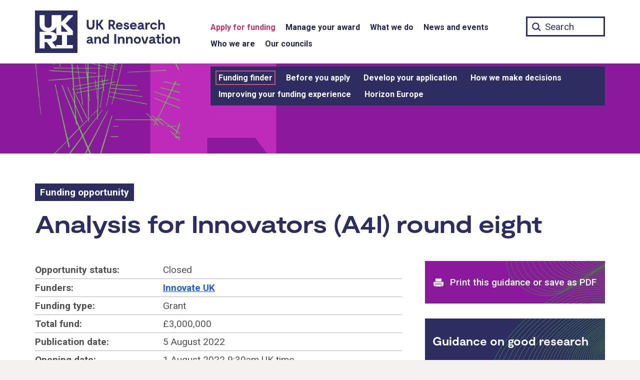

--- FILE ---
content_type: text/html; charset=UTF-8
request_url: https://www.ukri.org/opportunity/analysis-for-innovators-a4i-round-eight/
body_size: 13750
content:
<!DOCTYPE html>
<html class="govuk-template " lang="en-GB">
<head>
    <meta charset="utf-8">
    <meta name="viewport" content="width=device-width,initial-scale=1">
	
	    <title>Analysis for Innovators (A4I) round eight &#8211; UKRI</title>
<meta name='robots' content='max-image-preview:large' />
	<style>img:is([sizes="auto" i], [sizes^="auto," i]) { contain-intrinsic-size: 3000px 1500px }</style>
	<link rel='dns-prefetch' href='//cc.cdn.civiccomputing.com' />
<link rel='stylesheet' id='wp-block-library-css' href='https://www.ukri.org/wp-includes/css/dist/block-library/style.min.css?ver=6.8.3' type='text/css' media='all' />
<style id='classic-theme-styles-inline-css' type='text/css'>
/*! This file is auto-generated */
.wp-block-button__link{color:#fff;background-color:#32373c;border-radius:9999px;box-shadow:none;text-decoration:none;padding:calc(.667em + 2px) calc(1.333em + 2px);font-size:1.125em}.wp-block-file__button{background:#32373c;color:#fff;text-decoration:none}
</style>
<style id='safe-svg-svg-icon-style-inline-css' type='text/css'>
.safe-svg-cover{text-align:center}.safe-svg-cover .safe-svg-inside{display:inline-block;max-width:100%}.safe-svg-cover svg{fill:currentColor;height:100%;max-height:100%;max-width:100%;width:100%}

</style>
<style id='global-styles-inline-css' type='text/css'>
:root{--wp--preset--aspect-ratio--square: 1;--wp--preset--aspect-ratio--4-3: 4/3;--wp--preset--aspect-ratio--3-4: 3/4;--wp--preset--aspect-ratio--3-2: 3/2;--wp--preset--aspect-ratio--2-3: 2/3;--wp--preset--aspect-ratio--16-9: 16/9;--wp--preset--aspect-ratio--9-16: 9/16;--wp--preset--color--black: #000000;--wp--preset--color--cyan-bluish-gray: #abb8c3;--wp--preset--color--white: #ffffff;--wp--preset--color--pale-pink: #f78da7;--wp--preset--color--vivid-red: #cf2e2e;--wp--preset--color--luminous-vivid-orange: #ff6900;--wp--preset--color--luminous-vivid-amber: #fcb900;--wp--preset--color--light-green-cyan: #7bdcb5;--wp--preset--color--vivid-green-cyan: #00d084;--wp--preset--color--pale-cyan-blue: #8ed1fc;--wp--preset--color--vivid-cyan-blue: #0693e3;--wp--preset--color--vivid-purple: #9b51e0;--wp--preset--gradient--vivid-cyan-blue-to-vivid-purple: linear-gradient(135deg,rgba(6,147,227,1) 0%,rgb(155,81,224) 100%);--wp--preset--gradient--light-green-cyan-to-vivid-green-cyan: linear-gradient(135deg,rgb(122,220,180) 0%,rgb(0,208,130) 100%);--wp--preset--gradient--luminous-vivid-amber-to-luminous-vivid-orange: linear-gradient(135deg,rgba(252,185,0,1) 0%,rgba(255,105,0,1) 100%);--wp--preset--gradient--luminous-vivid-orange-to-vivid-red: linear-gradient(135deg,rgba(255,105,0,1) 0%,rgb(207,46,46) 100%);--wp--preset--gradient--very-light-gray-to-cyan-bluish-gray: linear-gradient(135deg,rgb(238,238,238) 0%,rgb(169,184,195) 100%);--wp--preset--gradient--cool-to-warm-spectrum: linear-gradient(135deg,rgb(74,234,220) 0%,rgb(151,120,209) 20%,rgb(207,42,186) 40%,rgb(238,44,130) 60%,rgb(251,105,98) 80%,rgb(254,248,76) 100%);--wp--preset--gradient--blush-light-purple: linear-gradient(135deg,rgb(255,206,236) 0%,rgb(152,150,240) 100%);--wp--preset--gradient--blush-bordeaux: linear-gradient(135deg,rgb(254,205,165) 0%,rgb(254,45,45) 50%,rgb(107,0,62) 100%);--wp--preset--gradient--luminous-dusk: linear-gradient(135deg,rgb(255,203,112) 0%,rgb(199,81,192) 50%,rgb(65,88,208) 100%);--wp--preset--gradient--pale-ocean: linear-gradient(135deg,rgb(255,245,203) 0%,rgb(182,227,212) 50%,rgb(51,167,181) 100%);--wp--preset--gradient--electric-grass: linear-gradient(135deg,rgb(202,248,128) 0%,rgb(113,206,126) 100%);--wp--preset--gradient--midnight: linear-gradient(135deg,rgb(2,3,129) 0%,rgb(40,116,252) 100%);--wp--preset--font-size--small: 13px;--wp--preset--font-size--medium: 20px;--wp--preset--font-size--large: 36px;--wp--preset--font-size--x-large: 42px;--wp--preset--spacing--20: 0.44rem;--wp--preset--spacing--30: 0.67rem;--wp--preset--spacing--40: 1rem;--wp--preset--spacing--50: 1.5rem;--wp--preset--spacing--60: 2.25rem;--wp--preset--spacing--70: 3.38rem;--wp--preset--spacing--80: 5.06rem;--wp--preset--shadow--natural: 6px 6px 9px rgba(0, 0, 0, 0.2);--wp--preset--shadow--deep: 12px 12px 50px rgba(0, 0, 0, 0.4);--wp--preset--shadow--sharp: 6px 6px 0px rgba(0, 0, 0, 0.2);--wp--preset--shadow--outlined: 6px 6px 0px -3px rgba(255, 255, 255, 1), 6px 6px rgba(0, 0, 0, 1);--wp--preset--shadow--crisp: 6px 6px 0px rgba(0, 0, 0, 1);}:where(.is-layout-flex){gap: 0.5em;}:where(.is-layout-grid){gap: 0.5em;}body .is-layout-flex{display: flex;}.is-layout-flex{flex-wrap: wrap;align-items: center;}.is-layout-flex > :is(*, div){margin: 0;}body .is-layout-grid{display: grid;}.is-layout-grid > :is(*, div){margin: 0;}:where(.wp-block-columns.is-layout-flex){gap: 2em;}:where(.wp-block-columns.is-layout-grid){gap: 2em;}:where(.wp-block-post-template.is-layout-flex){gap: 1.25em;}:where(.wp-block-post-template.is-layout-grid){gap: 1.25em;}.has-black-color{color: var(--wp--preset--color--black) !important;}.has-cyan-bluish-gray-color{color: var(--wp--preset--color--cyan-bluish-gray) !important;}.has-white-color{color: var(--wp--preset--color--white) !important;}.has-pale-pink-color{color: var(--wp--preset--color--pale-pink) !important;}.has-vivid-red-color{color: var(--wp--preset--color--vivid-red) !important;}.has-luminous-vivid-orange-color{color: var(--wp--preset--color--luminous-vivid-orange) !important;}.has-luminous-vivid-amber-color{color: var(--wp--preset--color--luminous-vivid-amber) !important;}.has-light-green-cyan-color{color: var(--wp--preset--color--light-green-cyan) !important;}.has-vivid-green-cyan-color{color: var(--wp--preset--color--vivid-green-cyan) !important;}.has-pale-cyan-blue-color{color: var(--wp--preset--color--pale-cyan-blue) !important;}.has-vivid-cyan-blue-color{color: var(--wp--preset--color--vivid-cyan-blue) !important;}.has-vivid-purple-color{color: var(--wp--preset--color--vivid-purple) !important;}.has-black-background-color{background-color: var(--wp--preset--color--black) !important;}.has-cyan-bluish-gray-background-color{background-color: var(--wp--preset--color--cyan-bluish-gray) !important;}.has-white-background-color{background-color: var(--wp--preset--color--white) !important;}.has-pale-pink-background-color{background-color: var(--wp--preset--color--pale-pink) !important;}.has-vivid-red-background-color{background-color: var(--wp--preset--color--vivid-red) !important;}.has-luminous-vivid-orange-background-color{background-color: var(--wp--preset--color--luminous-vivid-orange) !important;}.has-luminous-vivid-amber-background-color{background-color: var(--wp--preset--color--luminous-vivid-amber) !important;}.has-light-green-cyan-background-color{background-color: var(--wp--preset--color--light-green-cyan) !important;}.has-vivid-green-cyan-background-color{background-color: var(--wp--preset--color--vivid-green-cyan) !important;}.has-pale-cyan-blue-background-color{background-color: var(--wp--preset--color--pale-cyan-blue) !important;}.has-vivid-cyan-blue-background-color{background-color: var(--wp--preset--color--vivid-cyan-blue) !important;}.has-vivid-purple-background-color{background-color: var(--wp--preset--color--vivid-purple) !important;}.has-black-border-color{border-color: var(--wp--preset--color--black) !important;}.has-cyan-bluish-gray-border-color{border-color: var(--wp--preset--color--cyan-bluish-gray) !important;}.has-white-border-color{border-color: var(--wp--preset--color--white) !important;}.has-pale-pink-border-color{border-color: var(--wp--preset--color--pale-pink) !important;}.has-vivid-red-border-color{border-color: var(--wp--preset--color--vivid-red) !important;}.has-luminous-vivid-orange-border-color{border-color: var(--wp--preset--color--luminous-vivid-orange) !important;}.has-luminous-vivid-amber-border-color{border-color: var(--wp--preset--color--luminous-vivid-amber) !important;}.has-light-green-cyan-border-color{border-color: var(--wp--preset--color--light-green-cyan) !important;}.has-vivid-green-cyan-border-color{border-color: var(--wp--preset--color--vivid-green-cyan) !important;}.has-pale-cyan-blue-border-color{border-color: var(--wp--preset--color--pale-cyan-blue) !important;}.has-vivid-cyan-blue-border-color{border-color: var(--wp--preset--color--vivid-cyan-blue) !important;}.has-vivid-purple-border-color{border-color: var(--wp--preset--color--vivid-purple) !important;}.has-vivid-cyan-blue-to-vivid-purple-gradient-background{background: var(--wp--preset--gradient--vivid-cyan-blue-to-vivid-purple) !important;}.has-light-green-cyan-to-vivid-green-cyan-gradient-background{background: var(--wp--preset--gradient--light-green-cyan-to-vivid-green-cyan) !important;}.has-luminous-vivid-amber-to-luminous-vivid-orange-gradient-background{background: var(--wp--preset--gradient--luminous-vivid-amber-to-luminous-vivid-orange) !important;}.has-luminous-vivid-orange-to-vivid-red-gradient-background{background: var(--wp--preset--gradient--luminous-vivid-orange-to-vivid-red) !important;}.has-very-light-gray-to-cyan-bluish-gray-gradient-background{background: var(--wp--preset--gradient--very-light-gray-to-cyan-bluish-gray) !important;}.has-cool-to-warm-spectrum-gradient-background{background: var(--wp--preset--gradient--cool-to-warm-spectrum) !important;}.has-blush-light-purple-gradient-background{background: var(--wp--preset--gradient--blush-light-purple) !important;}.has-blush-bordeaux-gradient-background{background: var(--wp--preset--gradient--blush-bordeaux) !important;}.has-luminous-dusk-gradient-background{background: var(--wp--preset--gradient--luminous-dusk) !important;}.has-pale-ocean-gradient-background{background: var(--wp--preset--gradient--pale-ocean) !important;}.has-electric-grass-gradient-background{background: var(--wp--preset--gradient--electric-grass) !important;}.has-midnight-gradient-background{background: var(--wp--preset--gradient--midnight) !important;}.has-small-font-size{font-size: var(--wp--preset--font-size--small) !important;}.has-medium-font-size{font-size: var(--wp--preset--font-size--medium) !important;}.has-large-font-size{font-size: var(--wp--preset--font-size--large) !important;}.has-x-large-font-size{font-size: var(--wp--preset--font-size--x-large) !important;}
:where(.wp-block-post-template.is-layout-flex){gap: 1.25em;}:where(.wp-block-post-template.is-layout-grid){gap: 1.25em;}
:where(.wp-block-columns.is-layout-flex){gap: 2em;}:where(.wp-block-columns.is-layout-grid){gap: 2em;}
:root :where(.wp-block-pullquote){font-size: 1.5em;line-height: 1.6;}
</style>
<link rel='stylesheet' id='main-css' href='https://www.ukri.org/wp-content/themes/ukri/templates/../build/main-a87619b5d3ba5b3d23ac241e99309388b64d1497.min.css?ver=6.8.3' type='text/css' media='all' />
<link rel='stylesheet' id='print-css' href='https://www.ukri.org/wp-content/themes/ukri/templates/../build/print-80bf81842a79cf0a80c131b00999dfd3f1f4b3e4.min.css?ver=6.8.3' type='text/css' media='print' />
<link rel='stylesheet' id='tablepress-default-css' href='https://www.ukri.org/wp-content/tablepress-combined.min.css?ver=11' type='text/css' media='all' />
<link rel='stylesheet' id='tablepress-responsive-tables-css' href='https://www.ukri.org/wp-content/plugins/tablepress-premium/modules/css/build/responsive-tables.css?ver=3.2.6' type='text/css' media='all' />
<link rel="https://api.w.org/" href="https://www.ukri.org/wp-json/" /><link rel="canonical" href="https://www.ukri.org/opportunity/analysis-for-innovators-a4i-round-eight/" />
<link rel="icon" type="image/png" href="https://www.ukri.org/wp-content/themes/ukri/assets/img/favicon-16x16.png" sizes="16x16" />
<link rel="icon" type="image/png" href="https://www.ukri.org/wp-content/themes/ukri/assets/img/favicon-32x32.png" sizes="32x32" />
<link rel="icon" type="image/png" href="https://www.ukri.org/wp-content/themes/ukri/assets/img/favicon-96x96.png" sizes="96x96" />
<link rel="apple-touch-icon" type="image/png" href="https://www.ukri.org/wp-content/themes/ukri/assets/img/apple-icon-120x120.png" sizes="120x120" />
<link rel="apple-touch-icon" type="image/png" href="https://www.ukri.org/wp-content/themes/ukri/assets/img/apple-icon-152x152.png" sizes="152x152" />
<link rel="apple-touch-icon" type="image/png" href="https://www.ukri.org/wp-content/themes/ukri/assets/img/apple-icon-180x180.png" sizes="180x180" />
<link rel="icon" href="https://www.ukri.org/wp-content/uploads/2020/12/cropped-ukri-site-icon-32x32.png" sizes="32x32" />
<link rel="icon" href="https://www.ukri.org/wp-content/uploads/2020/12/cropped-ukri-site-icon-192x192.png" sizes="192x192" />
<link rel="apple-touch-icon" href="https://www.ukri.org/wp-content/uploads/2020/12/cropped-ukri-site-icon-180x180.png" />
<meta name="msapplication-TileImage" content="https://www.ukri.org/wp-content/uploads/2020/12/cropped-ukri-site-icon-270x270.png" />
		<style type="text/css" id="wp-custom-css">
			.menu-item-3623 .sub-menu {
  display: none !important;
}

@media print {
	.tablepress-scroll-wrapper {
		overflow: unset;
	}
}
		</style>
			<meta name="twitter:card" content="summary_large_image">
	<meta property="og:url" content="https://www.ukri.org/opportunity/analysis-for-innovators-a4i-round-eight/">
	<meta property="og:title" content="Analysis for Innovators (A4I) round eight">
	<meta name="description" property="og:description" content="UK businesses can apply for a share of up to £3 million to resolve productivity and competitiveness problems, working with top scientists and research facilities.">
	<meta property="og:image" content="https://www.ukri.org/wp-content/themes/ukri/assets/img/sm-paint.jpg">
	<meta property="og:image:alt" content="">
	<meta name="twitter:image:alt" content="">
	
	<script>
  	// Define dataLayer and the gtag function.
  	window.dataLayer = window.dataLayer || [];
  	function gtag(){dataLayer.push(arguments);}
  	// Set default consent to 'denied'
	gtag('consent', 'default', {
		'ad_storage': 'denied',
		'ad_user_data': 'denied',
		'ad_personalization': 'denied',
		'analytics_storage': 'denied',
		'wait_for_update': 500
	});
	</script>
	<!-- Google Tag Manager -->
	<script>(function(w,d,s,l,i){w[l]=w[l]||[];w[l].push({'gtm.start':
	new Date().getTime(),event:'gtm.js'});var f=d.getElementsByTagName(s)[0],
	j=d.createElement(s),dl=l!='dataLayer'?'&l='+l:'';j.async=true;j.src=
	'https://www.googletagmanager.com/gtm.js?id='+i+dl;f.parentNode.insertBefore(j,f);
	})(window,document,'script','dataLayer','GTM-W522DW8');</script>
	<!-- End Google Tag Manager -->
</head>
<body class="wp-singular opportunity-template-default single single-opportunity postid-83334 wp-theme-ukritemplates govuk-template__body ukri__body">
        <script>
        document.body.className = ((document.body.className) ? document.body.className + ' js-enabled' : 'js-enabled');
    </script>

    <div class="ukri-main-content">
        <header class="govuk-header ukri-header" data-module="govuk-header" style="background-color: transparent;">
	<a href="#skipnav-target" class="govuk-skip-link ukri-skip-link" id="skip">Skip to main content</a>
    <div class="govuk-header__container ukri-header__container">
        <nav aria-label="Main">
            <div class="ukri-header__top-container">
                <div class="govuk-width-container">
                    <div class="govuk-grid-row">
                        <div class="govuk-grid-column-one-third ukri-header__container-left">
                            <div class="govuk-header__logo ukri-header__logo">
                                <a class="ukri-header__link ukri-home__link" href="/">
                                    <svg id="UKRI-RGB" class="ukri-logo" xmlns="http://www.w3.org/2000/svg" viewBox="0 0 300 85" focusable="false"><defs><style>.cls-1{fill:#2e2d62;}.cls-2{fill:#fff;}</style></defs><title>UK Research and Innovation home</title><path class="cls-1" d="M119,29.75c0,5.93-3.5,8.42-7.75,8.42s-7.81-2.49-7.81-8.42v-11h3.83V29.48c0,3.14,1.33,5,4,5s3.91-1.9,3.91-5V18.72H119Z"/><path class="cls-1" d="M127.69,29.89h-1.6V38h-3.7V18.72h3.7V26.3h1.55l4.88-7.58h4.22l-6,9.38,6.83,9.9h-4.25Z"/><path class="cls-1" d="M157.13,38,153,30.94h-2.29V38h-3.5V18.72H154a5.72,5.72,0,0,1,6,5.43,4.17,4.17,0,0,1,0,.5,6.14,6.14,0,0,1-3.48,5.63L161.21,38Zm-6.4-10.51h3a2.63,2.63,0,0,0,2.63-2.61,1.48,1.48,0,0,0,0-.21,2.42,2.42,0,0,0-2.27-2.55h-3.35Z"/><path class="cls-1" d="M175.31,32.18H165.24a3.49,3.49,0,0,0,3.62,2.87,3.23,3.23,0,0,0,2.67-1.16H175a6.57,6.57,0,0,1-6.26,4.28,6.93,6.93,0,0,1-7-6.86V31a6.71,6.71,0,0,1,6.49-6.92h.39C172.17,24.1,175.75,26.55,175.31,32.18Zm-9.85-2.79h6.21a2.81,2.81,0,0,0-2.92-2.29,3.42,3.42,0,0,0-3.29,2.29Z"/><path class="cls-1" d="M182.84,27c-1.15,0-1.65.58-1.65,1.16,0,.94,1.24,1.21,2.07,1.38,2.45.52,4.94,1.27,4.94,4.19s-2.35,4.42-5.19,4.42c-3.17,0-5.63-1.93-5.79-4.86h3.39a2.07,2.07,0,0,0,2.22,1.91h.1c1.4,0,1.74-.74,1.74-1.32,0-1-1-1.32-1.91-1.54-1.63-.36-5.13-1-5.13-4.17,0-2.71,2.59-4.08,5.27-4.08,3.09,0,5.13,1.87,5.3,4.19h-3.4A1.78,1.78,0,0,0,182.84,27Z"/><path class="cls-1" d="M203.45,32.18H193.38A3.49,3.49,0,0,0,197,35.05a3.23,3.23,0,0,0,2.67-1.16h3.48a6.57,6.57,0,0,1-6.26,4.28,6.93,6.93,0,0,1-7-6.86V31a6.7,6.7,0,0,1,6.47-6.92h.4C200.31,24.1,203.9,26.55,203.45,32.18Zm-9.85-2.79h6.21a2.81,2.81,0,0,0-2.92-2.29,3.43,3.43,0,0,0-3.29,2.29Z"/><path class="cls-1" d="M218.77,35.38V38h-.83c-1.6,0-2.73-.58-3.2-1.77a5.06,5.06,0,0,1-4.36,1.91c-3.12,0-5.11-1.6-5.11-4.09,0-4.3,5.88-4.69,8.53-4.83-.06-1.6-.94-2.17-2.35-2.17-2,0-2.09,1.18-2.09,1.18h-3.45c.25-2.45,2.26-4.16,5.63-4.16s5.6,1.62,5.6,5.62v3.67C217.14,35,217.72,35.38,218.77,35.38Zm-5-3.15V32c-2.51.27-5,.58-5,2,0,2.07,4.75,1.9,5-1.77Z"/><path class="cls-1" d="M229.64,24.1v3.53a6.22,6.22,0,0,0-1.22-.11c-1.93,0-3.94,1-3.94,3.53v7h-3.67V24.23h2.81l.5,1.52h.44a5.83,5.83,0,0,1,4.22-1.65Z"/><path class="cls-1" d="M237.44,38.17a6.9,6.9,0,0,1-7-6.8v-.2a7,7,0,0,1,6.94-7.06h.18a6.61,6.61,0,0,1,6.6,5.18H240.4a3.21,3.21,0,0,0-2.92-1.85A3.52,3.52,0,0,0,234,31v.14a3.52,3.52,0,0,0,3.34,3.7h.14a3.17,3.17,0,0,0,2.81-1.66h3.78A6.69,6.69,0,0,1,237.44,38.17Z"/><path class="cls-1" d="M259.6,30.55V38h-3.7V31.38c0-1.35.22-4.08-2.26-4.08-1.22,0-3.56.63-3.56,4.24V38h-3.7V18.44h3.51v7.23h.47a5.34,5.34,0,0,1,4-1.57C257.89,24.1,259.6,26.74,259.6,30.55Z"/><path class="cls-1" d="M116.68,63.64v2.65h-.82c-1.6,0-2.74-.58-3.2-1.76a5.07,5.07,0,0,1-4.36,1.9c-3.12,0-5.11-1.6-5.11-4.08,0-4.31,5.88-4.69,8.53-4.83-.06-1.6-.94-2.18-2.35-2.18-2,0-2.09,1.18-2.09,1.18h-3.45c.25-2.45,2.26-4.16,5.63-4.16s5.6,1.63,5.6,5.63v3.67C115.06,63.26,115.64,63.64,116.68,63.64Zm-5-3.14v-.28c-2.51.28-5,.58-5,2,0,2.11,4.76,2,5-1.72Z"/><path class="cls-1" d="M132,58.81v7.48h-3.7V59.64c0-.47.33-3.94-2.32-4.08-1.3-.08-3.61.63-3.61,4.25v6.48h-3.64V52.5h2.81l.47,1.68h.47a5.29,5.29,0,0,1,4.19-1.82C130.23,52.36,132,55,132,58.81Z"/><path class="cls-1" d="M147.78,46.7V66.29h-2.71L144.69,65h-.42a4.55,4.55,0,0,1-3.5,1.46c-3.5,0-6.43-2.87-6.43-7s2.93-7,6.43-7A4.57,4.57,0,0,1,144.33,54V46.7Zm-3.45,12.69c0-2.29-1.24-3.64-3-3.64a3.66,3.66,0,0,0,0,7.29C143.09,63,144.33,61.68,144.33,59.39Z"/><path class="cls-1" d="M162.37,66.29h-3.83V47h3.83Z"/><path class="cls-1" d="M179,58.81v7.48h-3.67V59.64c0-.47.33-3.94-2.32-4.08-1.3-.08-3.62.63-3.62,4.25v6.48h-3.64V52.5h2.82l.47,1.68h.46a5.31,5.31,0,0,1,4.2-1.82C177.3,52.36,179,55,179,58.81Z"/><path class="cls-1" d="M195.26,58.81v7.48h-3.67V59.64c0-.47.33-3.94-2.32-4.08-1.3-.08-3.61.63-3.61,4.25v6.48H182V52.5h2.82l.47,1.68h.47A5.25,5.25,0,0,1,190,52.36C193.52,52.36,195.26,55,195.26,58.81Z"/><path class="cls-1" d="M197.63,59.42a6.91,6.91,0,0,1,6.76-7.06h.36a6.79,6.79,0,0,1,7,6.57v.43A6.88,6.88,0,0,1,205,66.42h-.38a6.8,6.8,0,0,1-7-6.56Zm10.48,0c0-2.15-1.27-3.83-3.36-3.83a3.85,3.85,0,0,0,0,7.67c2.09,0,3.36-1.71,3.36-3.87Z"/><path class="cls-1" d="M226.79,52.5l-4.47,13.79H217L212.5,52.5h3.67l3.2,10.15h.55l3.2-10.15Z"/><path class="cls-1" d="M241.5,63.64v2.65h-.83c-1.6,0-2.73-.58-3.2-1.76a5.07,5.07,0,0,1-4.36,1.9c-3.12,0-5.1-1.6-5.1-4.08,0-4.31,5.87-4.69,8.52-4.83-.05-1.6-.94-2.18-2.34-2.18-2,0-2.1,1.18-2.1,1.18h-3.45c.25-2.45,2.26-4.16,5.63-4.16s5.6,1.63,5.6,5.63v3.67C239.87,63.26,240.45,63.64,241.5,63.64Zm-5-3.14v-.28c-2.51.28-5,.58-5,2,0,2.11,4.76,2,5-1.72Z"/><path class="cls-1" d="M252.59,65.27a4.85,4.85,0,0,1-3.28,1.16,4.65,4.65,0,0,1-4.93-4.35,1.77,1.77,0,0,1,0-.23v-6.4h-2.76V52.74H243a1.5,1.5,0,0,0,1.57-1.42.67.67,0,0,0,0-.2V48.36h3.34V52.5h3.47v3H247.9v6.18a1.68,1.68,0,0,0,1.71,1.65h0a3.62,3.62,0,0,0,1.6-.47Z"/><path class="cls-1" d="M253.5,48.63a2.34,2.34,0,0,1,2.34-2.34h0a2.32,2.32,0,0,1,2.32,2.32v0a2.35,2.35,0,1,1-4.69,0Zm4.14,17.66h-3.53V52.5h3.53Z"/><path class="cls-1" d="M260.2,59.42A6.91,6.91,0,0,1,267,52.36h.36a6.78,6.78,0,0,1,7,6.55v.45a6.88,6.88,0,0,1-6.71,7.06h-.38a6.8,6.8,0,0,1-7-6.56Zm10.49,0c0-2.15-1.27-3.83-3.37-3.83a3.85,3.85,0,0,0,0,7.67c2.1,0,3.37-1.71,3.37-3.87Z"/><path class="cls-1" d="M289.89,58.81v7.48h-3.67V59.64c0-.47.33-3.94-2.32-4.08-1.29-.08-3.61.63-3.61,4.25v6.48h-3.64V52.5h2.81l.47,1.68h.47a5.29,5.29,0,0,1,4.19-1.82C288.15,52.36,289.89,55,289.89,58.81Z"/><rect class="cls-1" width="85" height="85"/><path class="cls-2" d="M75.65,9.35H65.73L52.41,23.54V9.35H33.16V28.19c0,4-3,6.37-6.95,6.37s-6.94-2.34-6.94-6.37V9.35H9.35v19c0,8.5,6.87,13.38,14.61,14.17H9.35V75.65h9.92V63.36h4.32l9.16,12.29h42.9V69H64V49.19H75.65V40.45L61.44,25.9,75.65,11.4Zm-33.15,23V47.74c-2.11-3.57-7-5.22-14.17-5.24,6.43-.65,12.37-4.12,14.17-10.14ZM19.27,49.19h9.06c3.73,0,5.24,1.45,5.24,3.72s-1.51,3.76-5.24,3.76H19.27ZM54.12,69H42.5v4.6L34.32,62.88c6.23-1.15,9.44-4.37,9.44-10a11,11,0,0,0-.58-3.72H54.12ZM65.73,42.5H52.41V28.27Z"/>
</svg>
                                </a>
                            </div>
                            <button type="button" class="govuk-header__menu-button govuk-js-header-toggle ukri-menu-toggle" aria-controls="navigation" aria-label="Show or hide top level navigation"><span class="lines"></span></button>
                        </div>
                        <div class="govuk-grid-column-two-thirds ukri-header__container-right">
                            <div class="ukri-nav ukri-nav__main-container">
    <div class="ukri-nav__main">
        <div role="navigation" aria-label="Top level">
            <div class="govuk-width-container"><ul id="menu-menu-1" class="govuk-header__navigation"><li id="menu-item-3622" class="menu-item menu-item-type-post_type menu-item-object-page menu-item-3622 current-menu-parent current-menu-ancestor"><a href="https://www.ukri.org/apply-for-funding/" class="ukri-header__link ukri-menu__link">Apply for funding</a></li>
<li id="menu-item-33391" class="menu-item menu-item-type-post_type menu-item-object-page menu-item-33391"><a href="https://www.ukri.org/manage-your-award/" class="ukri-header__link ukri-menu__link">Manage your award</a></li>
<li id="menu-item-3623" class="menu-item menu-item-type-post_type menu-item-object-page menu-item-3623"><a href="https://www.ukri.org/what-we-do/" class="ukri-header__link ukri-menu__link">What we do</a></li>
<li id="menu-item-54344" class="menu-item menu-item-type-post_type menu-item-object-page menu-item-54344"><a href="https://www.ukri.org/news-and-events/" class="ukri-header__link ukri-menu__link">News and events</a></li>
<li id="menu-item-13" class="menu-item menu-item-type-post_type menu-item-object-page menu-item-13"><a href="https://www.ukri.org/who-we-are/" class="ukri-header__link ukri-menu__link">Who we are</a></li>
<li id="menu-item-41" class="menu-item menu-item-type-post_type menu-item-object-page menu-item-41"><a href="https://www.ukri.org/councils/" class="ukri-header__link ukri-menu__link">Our councils</a></li>
</ul></div>        </div>
    </div>
</div>
                            <div class="ukri-search__container">
                                <form action="/" method="get" role="search">
                                    <label for="ukri-search__box">Search term</label>
                                    <input class="govuk-input ukri-search__box" id="ukri-search__box" name="st" type="text" maxlength="65" placeholder="Search">
                                </form>
                            </div>
                        </div>
                    </div>
                </div>
            </div>

            <div class="ukri-nav__secondary-container">
                <div class="govuk-width-container">
                    <div class="govuk-grid-row">
                        <div class="govuk-grid-column-one-third ukri-header__container-left">
                        </div>
                        <div class="govuk-grid-column-two-thirds ukri-header__container-right">
                            <div class="ukri-nav">
    <div class="ukri-nav__secondary" role="navigation" aria-label="Secondary">
		<div class="ukri-nav__secondary-inline"><ul id="navigation" class="govuk-header__navigation"><li class="menu-item menu-item-type-post_type menu-item-object-page menu-item-has-children menu-item-3622 current-menu-parent current-menu-ancestor"><a href="https://www.ukri.org/apply-for-funding/" class="ukri-header__link ukri-sub-menu__link">Apply for funding</a>
<ul class="sub-menu">
	<li id="menu-item-3838" class="menu-item menu-item-type-post_type_archive menu-item-object-opportunity menu-item-3838 current-menu-item"><a href="https://www.ukri.org/opportunity/" class="ukri-header__link ukri-sub-menu__link">Funding finder</a></li>
	<li id="menu-item-153993" class="menu-item menu-item-type-post_type menu-item-object-page menu-item-153993"><a href="https://www.ukri.org/apply-for-funding/before-you-apply/" class="ukri-header__link ukri-sub-menu__link">Before you apply</a></li>
	<li id="menu-item-153994" class="menu-item menu-item-type-post_type menu-item-object-page menu-item-153994"><a href="https://www.ukri.org/apply-for-funding/develop-your-application/" class="ukri-header__link ukri-sub-menu__link">Develop your application</a></li>
	<li id="menu-item-7952" class="menu-item menu-item-type-post_type menu-item-object-page menu-item-7952"><a href="https://www.ukri.org/apply-for-funding/how-we-make-decisions/" class="ukri-header__link ukri-sub-menu__link">How we make decisions</a></li>
	<li id="menu-item-87906" class="menu-item menu-item-type-post_type menu-item-object-page menu-item-87906"><a href="https://www.ukri.org/apply-for-funding/improving-your-funding-experience/" class="ukri-header__link ukri-sub-menu__link">Improving your funding experience</a></li>
	<li id="menu-item-23195" class="menu-item menu-item-type-post_type menu-item-object-page menu-item-23195"><a href="https://www.ukri.org/apply-for-funding/horizon-europe/" class="ukri-header__link ukri-sub-menu__link">Horizon Europe</a></li>
</ul>
</li>
<li class="menu-item menu-item-type-post_type menu-item-object-page menu-item-has-children menu-item-33391"><a href="https://www.ukri.org/manage-your-award/" class="ukri-header__link ukri-sub-menu__link">Manage your award</a>
<ul class="sub-menu">
	<li id="menu-item-33392" class="menu-item menu-item-type-post_type menu-item-object-page menu-item-33392"><a href="https://www.ukri.org/manage-your-award/accepting-your-offer/" class="ukri-header__link ukri-sub-menu__link">Accept your offer</a></li>
	<li id="menu-item-33393" class="menu-item menu-item-type-post_type menu-item-object-page menu-item-33393"><a href="https://www.ukri.org/manage-your-award/getting-your-funding/" class="ukri-header__link ukri-sub-menu__link">Getting your funding</a></li>
	<li id="menu-item-33395" class="menu-item menu-item-type-post_type menu-item-object-page menu-item-33395"><a href="https://www.ukri.org/manage-your-award/meeting-ukri-terms-and-conditions-for-funding/" class="ukri-header__link ukri-sub-menu__link">UKRI terms and conditions</a></li>
	<li id="menu-item-33396" class="menu-item menu-item-type-post_type menu-item-object-page menu-item-33396"><a href="https://www.ukri.org/manage-your-award/requesting-a-change-to-your-project/" class="ukri-header__link ukri-sub-menu__link">Request a change</a></li>
	<li id="menu-item-33397" class="menu-item menu-item-type-post_type menu-item-object-page menu-item-33397"><a href="https://www.ukri.org/manage-your-award/reporting-your-projects-outcomes/" class="ukri-header__link ukri-sub-menu__link">Report your outcomes</a></li>
	<li id="menu-item-33398" class="menu-item menu-item-type-post_type menu-item-object-page menu-item-33398"><a href="https://www.ukri.org/manage-your-award/reporting-your-projects-spending/" class="ukri-header__link ukri-sub-menu__link">Report your spending</a></li>
	<li id="menu-item-33399" class="menu-item menu-item-type-post_type menu-item-object-page menu-item-33399"><a href="https://www.ukri.org/manage-your-award/publishing-your-research-findings/" class="ukri-header__link ukri-sub-menu__link">Publish your findings</a></li>
</ul>
</li>
<li class="menu-item menu-item-type-post_type menu-item-object-page menu-item-has-children menu-item-3623"><a href="https://www.ukri.org/what-we-do/" class="ukri-header__link ukri-sub-menu__link">What we do</a>
<ul class="sub-menu">
	<li id="menu-item-53955" class="menu-item menu-item-type-post_type menu-item-object-page menu-item-53955"><a href="https://www.ukri.org/what-we-do/browse-our-areas-of-investment-and-support/" class="ukri-header__link ukri-sub-menu__link">Browse our areas of investment and support</a></li>
	<li id="menu-item-40285" class="menu-item menu-item-type-post_type menu-item-object-page menu-item-40285"><a href="https://www.ukri.org/what-we-do/what-we-have-funded/" class="ukri-header__link ukri-sub-menu__link">What we’ve funded</a></li>
	<li id="menu-item-91862" class="menu-item menu-item-type-custom menu-item-object-custom menu-item-91862"><a href="/what-we-offer/international-funding/" class="ukri-header__link ukri-sub-menu__link">International</a></li>
	<li id="menu-item-118297" class="menu-item menu-item-type-post_type menu-item-object-page menu-item-118297"><a href="https://www.ukri.org/what-we-do/investing-across-the-uk/" class="ukri-header__link ukri-sub-menu__link">Investing across the UK</a></li>
	<li id="menu-item-15720" class="menu-item menu-item-type-post_type menu-item-object-page menu-item-15720"><a href="https://www.ukri.org/what-we-do/developing-people-and-skills/" class="ukri-header__link ukri-sub-menu__link">Career development</a></li>
	<li id="menu-item-53960" class="menu-item menu-item-type-post_type menu-item-object-page menu-item-53960"><a href="https://www.ukri.org/what-we-do/supporting-collaboration/" class="ukri-header__link ukri-sub-menu__link">Supporting collaboration</a></li>
	<li id="menu-item-15718" class="menu-item menu-item-type-post_type menu-item-object-page menu-item-15718"><a href="https://www.ukri.org/what-we-do/creating-world-class-research-and-innovation-infrastructure/" class="ukri-header__link ukri-sub-menu__link">Infrastructure</a></li>
	<li id="menu-item-15716" class="menu-item menu-item-type-post_type menu-item-object-page menu-item-15716"><a href="https://www.ukri.org/what-we-do/supporting-healthy-research-and-innovation-culture/" class="ukri-header__link ukri-sub-menu__link">Research culture</a></li>
	<li id="menu-item-54107" class="menu-item menu-item-type-post_type menu-item-object-page menu-item-54107"><a href="https://www.ukri.org/what-we-do/research-sustainability/" class="ukri-header__link ukri-sub-menu__link">#53937 (no title)</a></li>
	<li id="menu-item-15715" class="menu-item menu-item-type-post_type menu-item-object-page menu-item-15715"><a href="https://www.ukri.org/what-we-do/public-engagement/" class="ukri-header__link ukri-sub-menu__link">Public engagement</a></li>
</ul>
</li>
<li class="menu-item menu-item-type-post_type menu-item-object-page menu-item-has-children menu-item-54344"><a href="https://www.ukri.org/news-and-events/" class="ukri-header__link ukri-sub-menu__link">News and events</a>
<ul class="sub-menu">
	<li id="menu-item-148591" class="menu-item menu-item-type-post_type_archive menu-item-object-news menu-item-148591"><a href="https://www.ukri.org/news/" class="ukri-header__link ukri-sub-menu__link">News</a></li>
	<li id="menu-item-174434" class="menu-item menu-item-type-post_type menu-item-object-page menu-item-174434"><a href="https://www.ukri.org/news-and-events/lives-and-livelihoods/" class="ukri-header__link ukri-sub-menu__link">How we improve lives and livelihoods</a></li>
	<li id="menu-item-72697" class="menu-item menu-item-type-post_type menu-item-object-page menu-item-72697"><a href="https://www.ukri.org/news-and-events/101-jobs-that-change-the-world/" class="ukri-header__link ukri-sub-menu__link">101 jobs that change the world</a></li>
	<li id="menu-item-148592" class="menu-item menu-item-type-post_type_archive menu-item-object-event menu-item-148592"><a href="https://www.ukri.org/events/" class="ukri-header__link ukri-sub-menu__link">Events</a></li>
	<li id="menu-item-148590" class="menu-item menu-item-type-post_type menu-item-object-page current_page_parent menu-item-148590"><a href="https://www.ukri.org/blog/" class="ukri-header__link ukri-sub-menu__link">Blog</a></li>
</ul>
</li>
<li class="menu-item menu-item-type-post_type menu-item-object-page menu-item-has-children menu-item-13"><a href="https://www.ukri.org/who-we-are/" class="ukri-header__link ukri-sub-menu__link">Who we are</a>
<ul class="sub-menu">
	<li id="menu-item-3465" class="menu-item menu-item-type-post_type menu-item-object-page menu-item-3465"><a href="https://www.ukri.org/who-we-are/about-uk-research-and-innovation/" class="ukri-header__link ukri-sub-menu__link">About UK Research and Innovation</a></li>
	<li id="menu-item-103286" class="menu-item menu-item-type-post_type menu-item-object-page menu-item-103286"><a href="https://www.ukri.org/who-we-are/our-vision-and-strategy/" class="ukri-header__link ukri-sub-menu__link">Our vision and strategy</a></li>
	<li id="menu-item-72859" class="menu-item menu-item-type-post_type menu-item-object-page menu-item-72859"><a href="https://www.ukri.org/who-we-are/how-we-are-governed/" class="ukri-header__link ukri-sub-menu__link">How we’re governed</a></li>
	<li id="menu-item-3799" class="menu-item menu-item-type-post_type menu-item-object-page menu-item-3799"><a href="https://www.ukri.org/who-we-are/who-we-fund/" class="ukri-header__link ukri-sub-menu__link">Who we fund</a></li>
	<li id="menu-item-73203" class="menu-item menu-item-type-post_type menu-item-object-page menu-item-73203"><a href="https://www.ukri.org/who-we-are/how-we-are-doing/" class="ukri-header__link ukri-sub-menu__link">How we’re doing</a></li>
	<li id="menu-item-3384" class="menu-item menu-item-type-post_type menu-item-object-page menu-item-3384"><a href="https://www.ukri.org/who-we-are/policies-standards-and-data/" class="ukri-header__link ukri-sub-menu__link">Policies, standards and data</a></li>
	<li id="menu-item-3385" class="menu-item menu-item-type-post_type menu-item-object-page menu-item-3385"><a href="https://www.ukri.org/who-we-are/work-for-us/" class="ukri-header__link ukri-sub-menu__link">Work for us: jobs and advisory roles</a></li>
	<li id="menu-item-3466" class="menu-item menu-item-type-post_type menu-item-object-page menu-item-3466"><a href="https://www.ukri.org/who-we-are/contact-us/" class="ukri-header__link ukri-sub-menu__link">Contact us</a></li>
</ul>
</li>
<li class="menu-item menu-item-type-post_type menu-item-object-page menu-item-has-children menu-item-41"><a href="https://www.ukri.org/councils/" class="ukri-header__link ukri-sub-menu__link">Our councils</a>
<ul class="sub-menu">
	<li id="menu-item-880" class="menu-item menu-item-type-post_type menu-item-object-council menu-item-880"><a href="https://www.ukri.org/councils/ahrc/" class="ukri-header__link ukri-sub-menu__link">AHRC</a></li>
	<li id="menu-item-879" class="menu-item menu-item-type-post_type menu-item-object-council menu-item-879"><a href="https://www.ukri.org/councils/bbsrc/" class="ukri-header__link ukri-sub-menu__link">BBSRC</a></li>
	<li id="menu-item-878" class="menu-item menu-item-type-post_type menu-item-object-council menu-item-878"><a href="https://www.ukri.org/councils/esrc/" class="ukri-header__link ukri-sub-menu__link">ESRC</a></li>
	<li id="menu-item-877" class="menu-item menu-item-type-post_type menu-item-object-council menu-item-877"><a href="https://www.ukri.org/councils/epsrc/" class="ukri-header__link ukri-sub-menu__link">EPSRC</a></li>
	<li id="menu-item-876" class="menu-item menu-item-type-post_type menu-item-object-council menu-item-876"><a href="https://www.ukri.org/councils/innovate-uk/" class="ukri-header__link ukri-sub-menu__link">Innovate UK</a></li>
	<li id="menu-item-875" class="menu-item menu-item-type-post_type menu-item-object-council menu-item-875"><a href="https://www.ukri.org/councils/mrc/" class="ukri-header__link ukri-sub-menu__link">MRC</a></li>
	<li id="menu-item-874" class="menu-item menu-item-type-post_type menu-item-object-council menu-item-874"><a href="https://www.ukri.org/councils/nerc/" class="ukri-header__link ukri-sub-menu__link">NERC</a></li>
	<li id="menu-item-873" class="menu-item menu-item-type-post_type menu-item-object-council menu-item-873"><a href="https://www.ukri.org/councils/research-england/" class="ukri-header__link ukri-sub-menu__link">Research England</a></li>
	<li id="menu-item-872" class="menu-item menu-item-type-post_type menu-item-object-council menu-item-872"><a href="https://www.ukri.org/councils/stfc/" class="ukri-header__link ukri-sub-menu__link">STFC</a></li>
</ul>
</li>
<li class="ukri-search__box-mobile"><div class="ukri-search__container"><form action="/" method="get" role="search"><label for="ukri-search__box-mobile">Search term</label><input class="govuk-input ukri-search__box" id="ukri-search__box-mobile" name="st" type="text" placeholder="Search"></form></div></li></ul></div>    </div>
</div>                        </div>
                    </div>
                </div>
            </div>
        </nav>

                    <!-- If General -->
			            <div class="banner-area banner-purple-green">
                <div class="govuk-width-container">
					<img src="/wp-content/themes/ukri/assets/img/banner-purple-green.png" class="single-banner" alt="">
                </div>
            </div>
        
    </div>
</header>
            </div>
		  
    <main class="govuk-main-wrapper ukri-main-content" id="main-content">

        <div class="govuk-width-container">
	<div class="content-badge">Funding opportunity</div>
	<h1 class="govuk-heading-xl main-area__page-title" id="skipnav-target"><span class="govuk-visually-hidden">Funding opportunity: </span>Analysis for Innovators (A4I) round eight</h1>
    <div class="govuk-grid-row">
                <div class="govuk-grid-column-two-thirds-from-desktop single-opportunity__content-container main-content-column">
      			<div class="entry-header">
        				<div class="entry-meta single-opportunity__entry-meta">
          					
<dl class="govuk-table opportunity__summary">
  <div class="govuk-table__row">
    <dt class="govuk-table__header opportunity-cells">Opportunity status: </dt>
    <dd class="govuk-table__cell opportunity-cells"><span class="closed opportunity-status__flag">Closed</span></dd>
  </div>
  <div class="govuk-table__row">
    <dt class="govuk-table__header opportunity-cells">Funders: </dt>
    <dd class="govuk-table__cell opportunity-cells">
	<a class="ukri-funder__link" href="https://www.ukri.org/councils/innovate-uk/">Innovate UK</a>	</dd>
  </div>
    <div class="govuk-table__row">
    <dt class="govuk-table__header opportunity-cells">Funding type: </dt>
	<dd class="govuk-table__cell opportunity-cells">Grant</dd>
  </div>
      <div class="govuk-table__row">
      <dt class="govuk-table__header opportunity-cells">Total fund: </dt>
	  <dd class="govuk-table__cell opportunity-cells">&pound;3,000,000</dd>
    </div>
      <div class="govuk-table__row">
    <dt class="govuk-table__header opportunity-cells">Publication date: </dt>
	<dd class="govuk-table__cell opportunity-cells">5 August 2022</dd>
  </div>
  <div class="govuk-table__row">
    <dt class="govuk-table__header opportunity-cells">Opening date: </dt>
	<dd class="govuk-table__cell opportunity-cells">
	<time datetime="2022-08-01T09:30:00">1 August 2022 9:30am UK time</time>	</dd>
  </div>
  <div class="govuk-table__row">
    <dt class="govuk-table__header opportunity-cells">Closing date: </dt>
	<dd class="govuk-table__cell opportunity-cells">
	<time datetime="2022-08-31T12:00:00">31 August 2022 12:00pm UK time</time>	</dd>
  </div>
</dl>
														<div class="clearfix"></div>
        				</div>
                            </div><!-- .entry-header -->

            <div class="entry-content single-opportunity__entry-content">
                <div class="description">
                    <div class="ukri-callout-box">
<p>See the <a href="https://apply-for-innovation-funding.service.gov.uk/competition/1266/overview/17f05a0f-31f6-48f9-a4b1-70197e556ef2">full opportunity details on the Innovation Funding Service</a>.</p>
</div>
<p>UK businesses can apply for a share of up to £3 million to resolve productivity and competitiveness problems, working with top scientists and research facilities.</p>
<h2>Eligibility summary</h2>
<p>This competition is open to single applicants only.</p>
<p>To lead a project your organisation must be a UK registered <a href="https://www.gov.uk/government/publications/life-of-a-company-annual-requirements/life-of-a-company-part-1-accounts#micro-entity">business</a>.</p>
                </div>
            </div><!-- .entry-content -->

            			
			      	</div><!-- #content -->

        <aside class="govuk-grid-column-one-third-from-desktop ukri-sidebar">
            
<div class="widget ukri-document__widget ukri-print__widget">
    <h2 class="govuk-visually-hidden">Print and download options</h2>
    <ul class="govuk-list ukri-document-list">
        <li class="ukri-document-list__item">
            <span class="ukri-document__icon">
            <svg id="Capa_1" data-name="Capa 1" xmlns="http://www.w3.org/2000/svg" viewbox="0 0 20 15.65" width="20" height="15.65"><title>icon-printer</title><style type="text/css">.st0{fill:#FFFFFF;}</style><path class="st0" d="M0,11.3a4.34,4.34,0,0,0,3.48,4.26V11.74h13v3.82A4.34,4.34,0,0,0,20,11.3V6.52H0ZM3.91,9.13H16.09a.44.44,0,0,1,0,.87H3.91a.44.44,0,0,1,0-.87Z"/><rect class="st0" x="4.35" y="12.61" width="11.3" height="3.04"/><rect class="st0" x="3.91" width="12.17" height="5.65"/></svg>
            </span>
            <a class="govuk-link" href="javascript:window.print()" id="analytics-opportunity-print">Print this guidance or save as PDF</a>
        </li>
    </ul>
</div>

<div class="widget good-research">
	<h2 class="govuk-heading-m ukri-sidebar__title">Guidance on good research</h2>
	<div class="textwidget">
		<ul>
			<li><a class="ukri-sidebar__link ukri-good-research__link" href="/manage-your-award/good-research-resource-hub/"><span>Good research resource hub</span></a></li>
		</ul>
	</div>
</div>




<div class="ukri-email-signup__widget widget"><div class="ukri-email-signup"><h2 class="govuk-heading-m ukri-sidebar__title">Subscribe to UKRI emails</h2><p>Keep up to date with funding, news and events, and a weekly newsletter.</p><a href="https://public.govdelivery.com/accounts/UKRI/subscriber/new" class="govuk-button ukri-button--blue ukri-email-signup__button"  data-module="govuk-button" id="analytics-newsletter-signup" role="button">Subscribe</a></div></div>        </aside>
            </div><!-- #primary -->
</div>
    </main>

	    <section class="govuk-width-container beta-banner__container govuk-!-margin-bottom-6" aria-label="Site announcements">
		<div class="beta-banner">
			<div class="beta-banner__inner">
				<div class="beta-banner__content govuk-body-s"><p>Shape the future of the UKRI website &#8211; <a href="https://engagementhub.ukri.org/ukri-communications/ukri-website-user-satisfaction-survey-2026/">share your feedback in our quick survey</a>. You can also <a href="/feedback/">send specific feedback</a> or <a href="/user-research/">join our online products and services research panel</a>.</p>
</div>
			</div>
		</div>
	</section>
    <footer class="govuk-footer ukri-footer">
  <div class="govuk-width-container ">
    <div class="govuk-footer__navigation">

                                    <div class="govuk-footer__section">
                    <h2 class="govuk-footer__heading govuk-heading-m ukri-footer__heading">Our councils</h2>
                    <div class="menu-our-councils-container"><ul id="menu-our-councils" class="govuk-footer__list ukri-footer__list"><li id="menu-item-1611" class="menu-item menu-item-type-custom menu-item-object-custom menu-item-1611 govuk-footer__list-item ukri-footer__list-item govuk-body-s"><a href="/councils/ahrc/" class="ukri-footer__link"><span>AHRC</span></a></li>
<li id="menu-item-1612" class="menu-item menu-item-type-custom menu-item-object-custom menu-item-1612 govuk-footer__list-item ukri-footer__list-item govuk-body-s"><a href="/councils/bbsrc/" class="ukri-footer__link"><span>BBSRC</span></a></li>
<li id="menu-item-1613" class="menu-item menu-item-type-custom menu-item-object-custom menu-item-1613 govuk-footer__list-item ukri-footer__list-item govuk-body-s"><a href="/councils/esrc/" class="ukri-footer__link"><span>ESRC</span></a></li>
<li id="menu-item-1614" class="menu-item menu-item-type-custom menu-item-object-custom menu-item-1614 govuk-footer__list-item ukri-footer__list-item govuk-body-s"><a href="/councils/epsrc/" class="ukri-footer__link"><span>EPSRC</span></a></li>
<li id="menu-item-1615" class="menu-item menu-item-type-custom menu-item-object-custom menu-item-1615 govuk-footer__list-item ukri-footer__list-item govuk-body-s"><a href="/councils/innovate-uk/" class="ukri-footer__link"><span>Innovate UK</span></a></li>
<li id="menu-item-1616" class="menu-item menu-item-type-custom menu-item-object-custom menu-item-1616 govuk-footer__list-item ukri-footer__list-item govuk-body-s"><a href="/councils/mrc/" class="ukri-footer__link"><span>MRC</span></a></li>
<li id="menu-item-1617" class="menu-item menu-item-type-custom menu-item-object-custom menu-item-1617 govuk-footer__list-item ukri-footer__list-item govuk-body-s"><a href="/councils/nerc/" class="ukri-footer__link"><span>NERC</span></a></li>
<li id="menu-item-1619" class="menu-item menu-item-type-custom menu-item-object-custom menu-item-1619 govuk-footer__list-item ukri-footer__list-item govuk-body-s"><a href="/councils/research-england/" class="ukri-footer__link"><span>Research England</span></a></li>
<li id="menu-item-1618" class="menu-item menu-item-type-custom menu-item-object-custom menu-item-1618 govuk-footer__list-item ukri-footer__list-item govuk-body-s"><a href="/councils/stfc/" class="ukri-footer__link"><span>STFC</span></a></li>
</ul></div>                </div>
                                                <div class="govuk-footer__section">
                    <h2 class="govuk-footer__heading govuk-heading-m ukri-footer__heading">Useful links</h2>
                    <div class="menu-useful-links-container"><ul id="menu-useful-links" class="govuk-footer__list ukri-footer__list"><li id="menu-item-9312" class="menu-item menu-item-type-post_type menu-item-object-page menu-item-9312 govuk-footer__list-item ukri-footer__list-item govuk-body-s"><a href="https://www.ukri.org/who-we-are/accessibility-statement/" class="ukri-footer__link"><span>Accessibility statement</span></a></li>
<li id="menu-item-1621" class="menu-item menu-item-type-post_type menu-item-object-page menu-item-1621 govuk-footer__list-item ukri-footer__list-item govuk-body-s"><a href="https://www.ukri.org/who-we-are/contact-us/" class="ukri-footer__link"><span>Contact us</span></a></li>
<li id="menu-item-9313" class="menu-item menu-item-type-post_type menu-item-object-page menu-item-9313 govuk-footer__list-item ukri-footer__list-item govuk-body-s"><a href="https://www.ukri.org/who-we-are/amdanom-ni/" class="ukri-footer__link"><span>Cymraeg</span></a></li>
<li id="menu-item-9314" class="menu-item menu-item-type-post_type menu-item-object-page menu-item-9314 govuk-footer__list-item ukri-footer__list-item govuk-body-s"><a href="https://www.ukri.org/who-we-are/contact-us/freedom-of-information-request/" class="ukri-footer__link"><span>Freedom of information</span></a></li>
<li id="menu-item-9315" class="menu-item menu-item-type-post_type menu-item-object-page menu-item-9315 govuk-footer__list-item ukri-footer__list-item govuk-body-s"><a href="https://www.ukri.org/who-we-are/policies-standards-and-data/modern-slavery-and-human-trafficking/" class="ukri-footer__link"><span>Modern slavery and human trafficking</span></a></li>
<li id="menu-item-89261" class="menu-item menu-item-type-post_type menu-item-object-page menu-item-89261 govuk-footer__list-item ukri-footer__list-item govuk-body-s"><a href="https://www.ukri.org/who-we-are/work-for-us/" class="ukri-footer__link"><span>Work for us: jobs and advisory roles</span></a></li>
</ul></div>                </div>
                                                <div class="govuk-footer__section">
                    <h2 class="govuk-footer__heading govuk-heading-m ukri-footer__heading">Connect with us</h2>
                    <div class="menu-connect-with-us-container"><ul id="menu-connect-with-us" class="govuk-footer__list ukri-footer__list"><li id="menu-item-1608" class="menu-item menu-item-type-custom menu-item-object-custom menu-item-1608 govuk-footer__list-item ukri-footer__list-item govuk-body-s"><a href="https://www.linkedin.com/company/uk-research-and-innovation/" class="ukri-footer__link"><span>UKRI LinkedIn</span></a></li>
<li id="menu-item-118888" class="menu-item menu-item-type-custom menu-item-object-custom menu-item-118888 govuk-footer__list-item ukri-footer__list-item govuk-body-s"><a href="https://www.youtube.com/@ukriforresearchers" class="ukri-footer__link"><span>UKRI for researchers YouTube</span></a></li>
<li id="menu-item-1609" class="menu-item menu-item-type-custom menu-item-object-custom menu-item-1609 govuk-footer__list-item ukri-footer__list-item govuk-body-s"><a href="https://www.youtube.com/channel/UCkf0YxotdFTrxDKcfTV5tiA" class="ukri-footer__link"><span>UKRI  stories YouTube</span></a></li>
<li id="menu-item-19678" class="menu-item menu-item-type-custom menu-item-object-custom menu-item-19678 govuk-footer__list-item ukri-footer__list-item govuk-body-s"><a href="https://www.instagram.com/weareukri/" class="ukri-footer__link"><span>UKRI Instagram</span></a></li>
<li id="menu-item-19714" class="menu-item menu-item-type-custom menu-item-object-custom menu-item-19714 govuk-footer__list-item ukri-footer__list-item govuk-body-s"><a href="https://www.facebook.com/weareUKRI" class="ukri-footer__link"><span>UKRI Facebook</span></a></li>
<li id="menu-item-30124" class="menu-item menu-item-type-custom menu-item-object-custom menu-item-30124 govuk-footer__list-item ukri-footer__list-item govuk-body-s"><a href="https://medium.com/@UKRI" class="ukri-footer__link"><span>UKRI Medium</span></a></li>
</ul></div>                </div>
                    
    </div>

    <hr class="govuk-footer__section-break">
    
    <div class="govuk-footer__meta ukri-footer__meta">
      <div class="govuk-footer__meta-item govuk-footer__meta-item--grow ukri-footer__meta-item">

                    <h2 class="govuk-visually-hidden">Support links</h2>
            <span class="govuk-footer__licence-description ukri-footer__licence-description">
                &copy; 2026 Copyright UKRI
            </span>
            <div class="ukri-footer__menu-container"><ul id="menu-footer-menu-4" class="govuk-footer__inline-list ukri-footer__inline-list"><li id="menu-item-8621" class="menu-item menu-item-type-post_type menu-item-object-page menu-item-8621 govuk-footer__inline-list-item ukri-footer__inline-list-item govuk-body-s"><a href="https://www.ukri.org/who-we-are/cookie-policy/" class="ukri-footer__link"><span>Cookie policy</span></a></li>
<li id="menu-item-8632" class="menu-item menu-item-type-post_type menu-item-object-page menu-item-privacy-policy menu-item-8632 govuk-footer__inline-list-item ukri-footer__inline-list-item govuk-body-s"><a rel="privacy-policy" href="https://www.ukri.org/who-we-are/privacy-notice/" class="ukri-footer__link"><span>Privacy notice</span></a></li>
<li id="menu-item-8625" class="menu-item menu-item-type-post_type menu-item-object-page menu-item-8625 govuk-footer__inline-list-item ukri-footer__inline-list-item govuk-body-s"><a href="https://www.ukri.org/who-we-are/terms-of-use/" class="ukri-footer__link"><span>Terms of use</span></a></li>
<li id="menu-item-89935" class="menu-item menu-item-type-post_type menu-item-object-page menu-item-89935 govuk-footer__inline-list-item ukri-footer__inline-list-item govuk-body-s"><a href="https://www.ukri.org/who-we-are/our-involvement-in-the-national-fraud-initiative/" class="ukri-footer__link"><span>National Fraud Initiative</span></a></li>
</ul></div>			<p class="ukri-footer__url">https://www.ukri.org/opportunity/analysis-for-innovators-a4i-round-eight</p>              </div>
    </div>
  </div>
</footer>
	
	<script> dataLayer.push({ 'councils' : 'Innovate UK' }); </script>
    <script type="speculationrules">
{"prefetch":[{"source":"document","where":{"and":[{"href_matches":"\/*"},{"not":{"href_matches":["\/wp-*.php","\/wp-admin\/*","\/wp-content\/uploads\/*","\/wp-content\/*","\/wp-content\/plugins\/*","\/wp-content\/themes\/ukri\/templates\/*","\/*\\?(.+)"]}},{"not":{"selector_matches":"a[rel~=\"nofollow\"]"}},{"not":{"selector_matches":".no-prefetch, .no-prefetch a"}}]},"eagerness":"conservative"}]}
</script>
<script type="text/javascript">
/* <![CDATA[ */
	var relevanssi_rt_regex = /(&|\?)_(rt|rt_nonce)=(\w+)/g
	var newUrl = window.location.search.replace(relevanssi_rt_regex, '')
	if (newUrl.substr(0, 1) == '&') {
		newUrl = '?' + newUrl.substr(1)
	}
	history.replaceState(null, null, window.location.pathname + newUrl + window.location.hash)
/* ]]> */
</script>
<script type="text/javascript" src="//cc.cdn.civiccomputing.com/9/cookieControl-9.x.min.js?ver=6.8.3" id="ccc-cookie-control-js"></script>
<script type="text/javascript" src="https://www.ukri.org/wp-content/themes/ukri/templates/../build/main-0a09750327a2955360b091535483a6a53324b9ae.min.js?ver=6.8.3" id="main-js"></script>
            <script type="text/javascript">
                var config = {
                    apiKey: 'b355d57e8a2b0cf69736c5b99e3fe1c81ef8aeb4',
                    product: 'PRO_MULTISITE',
                    logConsent: false,
                    notifyOnce: true,
                    initialState: 'OPEN',
                    position: 'LEFT',
                    theme: 'DARK',
                    layout: 'SLIDEOUT',
                    toggleType: 'slider',
                    acceptBehaviour: 'all',
                    closeOnGlobalChange: true,
                    iabCMP: false,
                                        closeStyle: 'icon',
                    consentCookieExpiry: 365,
                    subDomains: false,
                    mode: 'gdpr',
                    rejectButton: true,
                    settingsStyle: 'button',
                    encodeCookie: false,
                    setInnerHTML: true,
                    wrapInnerHTML: false,
                    accessibility: {
                        accessKey: '',
                        highlightFocus: false,
                        outline: false,
                        overlay: true,
                        disableSiteScrolling: false,
                    },
                                        text: {
                        title: 'This site uses cookies',
                        intro: 'Some of these cookies are essential, while others help us to improve your experience by providing insights into how the site is being used.',
                        necessaryTitle: 'Necessary Cookies',
                        necessaryDescription: 'Necessary cookies enable core functionality. The website cannot function properly without these cookies, and can only be disabled by changing your browser preferences.',
                        thirdPartyTitle: 'Warning: Some cookies require your attention',
                        thirdPartyDescription: 'Consent for the following cookies could not be automatically revoked. Please follow the link(s) below to opt out manually.',
                        on: 'On',
                        off: 'Off',
                        accept: 'Accept All Cookies',
                        settings: 'Cookie Preferences',
                        acceptRecommended: 'Accept All Cookies',
                        acceptSettings: 'Accept All Cookies',
                        notifyTitle: 'Your choice regarding cookies on this site',
                        notifyDescription: 'We use cookies to optimise site functionality and give you the best possible experience.',
                        closeLabel: 'Close',
                        cornerButton: 'Set cookie preferences.',
                        landmark: 'Cookie preferences.',
                        showVendors: 'Show vendors within this category',
                        thirdPartyCookies: 'This vendor may set third party cookies.',
                        readMore: 'Read more',
                        accessibilityAlert: 'This site uses cookies to store information.',
                        rejectSettings: 'Reject All Cookies',
                        reject: 'Reject',
                                            },
                    
                        branding: {
                            fontColor: '#ffffff',
                            fontFamily: 'Arial,sans-serif',
                            fontSizeTitle: '1.2em',
                            fontSizeHeaders: '1em',
                            fontSize: '1em',
                            backgroundColor: '#2e2d62',
                            toggleText: '#fff',
                            toggleColor: '#cb3564',
                            toggleBackground: '#111125',
                            alertText: '#fff',
                            alertBackground: '#111125',
                            acceptText: '#ffffff',
                            acceptBackground: '#111125',
                            rejectText: '#ffffff',
                            rejectBackground: '#111125',
                            closeText: '#111125',
                            closeBackground: '#FFF',
                            notifyFontColor: '#FFF',
                            notifyBackgroundColor: '#313147',
                                                            buttonIcon: null,
                                                        buttonIconWidth: '64px',
                            buttonIconHeight: '64px',
                            removeIcon: false,
                            removeAbout: false                        },
                                        
                                                                    
                    
                                        
                                            necessaryCookies: ['wordpress_*','wordpress_logged_in_*','CookieControl','wp_consent_*'],
                    
                                            optionalCookies: [
                                                             {
                                        name: 'analytics',
                                        label: 'Cookies that measure website use',
                                        description: 'We use Google Analytics, Siteimprove Analytics and Hotjar to measure how you use the website so we can improve it based on user needs. Google Analytics and Siteimprove Analytics both set cookies that store anonymised information about how you got to the site, the pages you visit, how long you spend on each page and what you click on while you\&#039;re visiting the site. Hotjar sets cookies that store pseudonymised information about how long you spend on each page, what links you click on and the device and browser you are using.',
                                                                                cookies: ['_ga', '_gid', '_gat', '_utma', '_ga_HPSM59M7J4', '_hjSession_2567546', '_hjSessionUser_2567546', 'nmstat'],
                                        onAccept: function() {
                                            gtag('consent', 'update', {'analytics_storage': 'granted'});
setTimeout(function(){dataLayer.push({event: 'consent_update'});}, 1000);                                        },
                                        onRevoke: function() {
                                            gtag('consent', 'update', {'analytics_storage': 'denied'});
setTimeout(function(){dataLayer.push({event: 'consent_update'});}, 1000);                                        },
                                                                                recommendedState: 'on',
                                        lawfulBasis: 'consent',

                                        
                                    },
                                                                                    ],
                                                                statement: {
                            description: 'For more detailed information please check our',
                            name: 'cookie policy (opens in a new tab)',
                            url: 'https://www.ukri.org/about-us/cookie-policy/',
                            updated: '01/01/2023'
                        },
                                        sameSiteCookie: true,
                    sameSiteValue: 'Strict',
                    notifyDismissButton: true
                };
                CookieControl.load(config);
            </script>


	<script>
		var menuAncestor = document.getElementsByClassName('current-menu-ancestor');
		if (menuAncestor.length > 0) {
			menuAncestor[0].firstChild.setAttribute('aria-current', 'true');
		}
		var menuCurrent = document.getElementsByClassName('current-menu-item');
		if (menuCurrent.length > 0) {
			menuCurrent[0].firstChild.setAttribute('aria-current', 'true');
		}
		function blurFocus() {
		  if (window.innerWidth < 1320) {
		    document.getElementById('skip').focus();
		  }
		}
		function handleCCC(i) {
			const cccClose = document.getElementById('ccc-close');
			const cccAccept = document.getElementById('ccc-recommended-settings');
			const cccReject = document.getElementById('ccc-reject-settings');
			if (cccClose) {
				cccClose.onclick = function() {blurFocus()};
				cccAccept.addEventListener('click', blurFocus, false);
				cccReject.addEventListener('click', blurFocus, false);
			} else {
				i++;
				if (i <= 20) {
					setTimeout(handleCCC, 200, i);
				}
			}
		}
		handleCCC(0);		
	</script>
</body>
</html>
